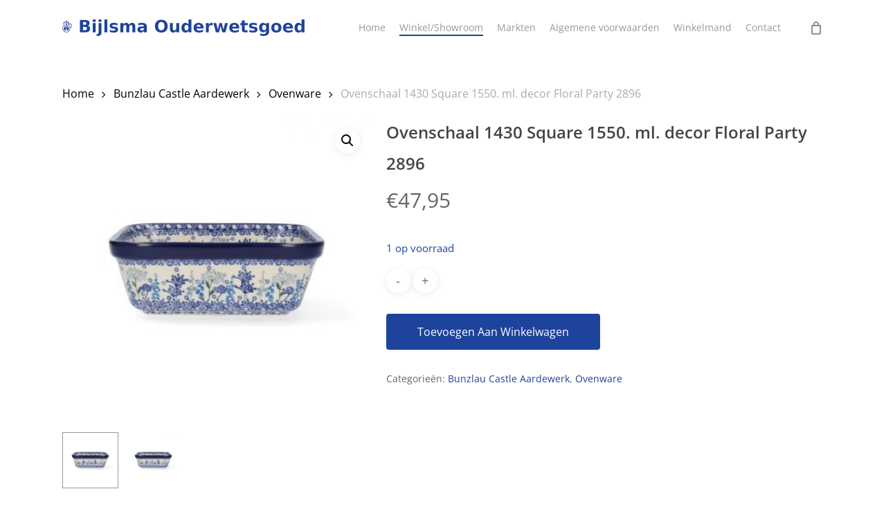

--- FILE ---
content_type: text/html; charset=UTF-8
request_url: https://www.bijlsma-ouderwetsgoed.nl/product/ovenschaal-1430-square-1550-ml-decor-floral-party-2896/
body_size: 7600
content:
<!doctype html><html lang="nl-NL" class="no-js"><head><meta charset="UTF-8"><meta name="viewport" content="width=device-width, initial-scale=1, maximum-scale=1, user-scalable=0" /><title>Ovenschaal 1430 Square 1550. ml. decor Floral Party  2896 &#8211; Bijlsma Ouderwetsgoed</title><meta name='robots' content='max-image-preview:large' /><link rel='dns-prefetch' href='//fonts.googleapis.com' /><link rel="alternate" type="application/rss+xml" title="Bijlsma Ouderwetsgoed &raquo; feed" href="https://www.bijlsma-ouderwetsgoed.nl/feed/" /><link rel="alternate" type="application/rss+xml" title="Bijlsma Ouderwetsgoed &raquo; reacties feed" href="https://www.bijlsma-ouderwetsgoed.nl/comments/feed/" /><link rel="alternate" title="oEmbed (JSON)" type="application/json+oembed" href="https://www.bijlsma-ouderwetsgoed.nl/wp-json/oembed/1.0/embed?url=https%3A%2F%2Fwww.bijlsma-ouderwetsgoed.nl%2Fproduct%2Fovenschaal-1430-square-1550-ml-decor-floral-party-2896%2F" /><link rel="alternate" title="oEmbed (XML)" type="text/xml+oembed" href="https://www.bijlsma-ouderwetsgoed.nl/wp-json/oembed/1.0/embed?url=https%3A%2F%2Fwww.bijlsma-ouderwetsgoed.nl%2Fproduct%2Fovenschaal-1430-square-1550-ml-decor-floral-party-2896%2F&#038;format=xml" /><link data-optimized="2" rel="stylesheet" href="https://www.bijlsma-ouderwetsgoed.nl/wp-content/litespeed/css/1/a24a91f926dc6bc3be992b12a91e3d5c.css?ver=25283" /><style id='dynamic-css-inline-css' type='text/css'>@media only screen and (min-width:1000px){body #ajax-content-wrap.no-scroll{min-height:calc(100vh - 80px);height:calc(100vh - 80px)!important;}}@media only screen and (min-width:1000px){#page-header-wrap.fullscreen-header,#page-header-wrap.fullscreen-header #page-header-bg,html:not(.nectar-box-roll-loaded) .nectar-box-roll > #page-header-bg.fullscreen-header,.nectar_fullscreen_zoom_recent_projects,#nectar_fullscreen_rows:not(.afterLoaded) > div{height:calc(100vh - 79px);}.wpb_row.vc_row-o-full-height.top-level,.wpb_row.vc_row-o-full-height.top-level > .col.span_12{min-height:calc(100vh - 79px);}html:not(.nectar-box-roll-loaded) .nectar-box-roll > #page-header-bg.fullscreen-header{top:80px;}.nectar-slider-wrap[data-fullscreen="true"]:not(.loaded),.nectar-slider-wrap[data-fullscreen="true"]:not(.loaded) .swiper-container{height:calc(100vh - 78px)!important;}.admin-bar .nectar-slider-wrap[data-fullscreen="true"]:not(.loaded),.admin-bar .nectar-slider-wrap[data-fullscreen="true"]:not(.loaded) .swiper-container{height:calc(100vh - 78px - 32px)!important;}}.admin-bar[class*="page-template-template-no-header"] .wpb_row.vc_row-o-full-height.top-level,.admin-bar[class*="page-template-template-no-header"] .wpb_row.vc_row-o-full-height.top-level > .col.span_12{min-height:calc(100vh - 32px);}body[class*="page-template-template-no-header"] .wpb_row.vc_row-o-full-height.top-level,body[class*="page-template-template-no-header"] .wpb_row.vc_row-o-full-height.top-level > .col.span_12{min-height:100vh;}@media only screen and (max-width:999px){.using-mobile-browser #nectar_fullscreen_rows:not(.afterLoaded):not([data-mobile-disable="on"]) > div{height:calc(100vh - 100px);}.using-mobile-browser .wpb_row.vc_row-o-full-height.top-level,.using-mobile-browser .wpb_row.vc_row-o-full-height.top-level > .col.span_12,[data-permanent-transparent="1"].using-mobile-browser .wpb_row.vc_row-o-full-height.top-level,[data-permanent-transparent="1"].using-mobile-browser .wpb_row.vc_row-o-full-height.top-level > .col.span_12{min-height:calc(100vh - 100px);}html:not(.nectar-box-roll-loaded) .nectar-box-roll > #page-header-bg.fullscreen-header,.nectar_fullscreen_zoom_recent_projects,.nectar-slider-wrap[data-fullscreen="true"]:not(.loaded),.nectar-slider-wrap[data-fullscreen="true"]:not(.loaded) .swiper-container,#nectar_fullscreen_rows:not(.afterLoaded):not([data-mobile-disable="on"]) > div{height:calc(100vh - 47px);}.wpb_row.vc_row-o-full-height.top-level,.wpb_row.vc_row-o-full-height.top-level > .col.span_12{min-height:calc(100vh - 47px);}body[data-transparent-header="false"] #ajax-content-wrap.no-scroll{min-height:calc(100vh - 47px);height:calc(100vh - 47px);}}.post-type-archive-product.woocommerce .container-wrap,.tax-product_cat.woocommerce .container-wrap{background-color:#f6f6f6;}.woocommerce.single-product #single-meta{position:relative!important;top:0!important;margin:0;left:8px;height:auto;}.woocommerce.single-product #single-meta:after{display:block;content:" ";clear:both;height:1px;}.woocommerce ul.products li.product.material,.woocommerce-page ul.products li.product.material{background-color:#ffffff;}.woocommerce ul.products li.product.minimal .product-wrap,.woocommerce ul.products li.product.minimal .background-color-expand,.woocommerce-page ul.products li.product.minimal .product-wrap,.woocommerce-page ul.products li.product.minimal .background-color-expand{background-color:#ffffff;}.screen-reader-text,.nectar-skip-to-content:not(:focus){border:0;clip:rect(1px,1px,1px,1px);clip-path:inset(50%);height:1px;margin:-1px;overflow:hidden;padding:0;position:absolute!important;width:1px;word-wrap:normal!important;}.row .col img:not([srcset]){width:auto;}.row .col img.img-with-animation.nectar-lazy:not([srcset]){width:100%;}
/*# sourceURL=dynamic-css-inline-css */</style> <script type="text/javascript" src="https://www.bijlsma-ouderwetsgoed.nl/wp-includes/js/jquery/jquery.min.js?ver=3.7.1" id="jquery-core-js"></script> <script></script><link rel="https://api.w.org/" href="https://www.bijlsma-ouderwetsgoed.nl/wp-json/" /><link rel="alternate" title="JSON" type="application/json" href="https://www.bijlsma-ouderwetsgoed.nl/wp-json/wp/v2/product/1519" /><link rel="EditURI" type="application/rsd+xml" title="RSD" href="https://www.bijlsma-ouderwetsgoed.nl/xmlrpc.php?rsd" /><meta name="generator" content="WordPress 6.9" /><meta name="generator" content="WooCommerce 10.4.3" /><link rel="canonical" href="https://www.bijlsma-ouderwetsgoed.nl/product/ovenschaal-1430-square-1550-ml-decor-floral-party-2896/" /><link rel='shortlink' href='https://www.bijlsma-ouderwetsgoed.nl/?p=1519' />
<noscript><style>.woocommerce-product-gallery{ opacity: 1 !important; }</style></noscript><meta name="generator" content="Powered by WPBakery Page Builder - drag and drop page builder for WordPress."/><link rel="icon" href="https://www.bijlsma-ouderwetsgoed.nl/wp-content/uploads/2020/05/cropped-bijlsma-ouderwetsgoed-favicon-32x32.png" sizes="32x32" /><link rel="icon" href="https://www.bijlsma-ouderwetsgoed.nl/wp-content/uploads/2020/05/cropped-bijlsma-ouderwetsgoed-favicon-192x192.png" sizes="192x192" /><link rel="apple-touch-icon" href="https://www.bijlsma-ouderwetsgoed.nl/wp-content/uploads/2020/05/cropped-bijlsma-ouderwetsgoed-favicon-180x180.png" /><meta name="msapplication-TileImage" content="https://www.bijlsma-ouderwetsgoed.nl/wp-content/uploads/2020/05/cropped-bijlsma-ouderwetsgoed-favicon-270x270.png" />
<noscript><style>.wpb_animate_when_almost_visible { opacity: 1; }</style></noscript></head><body class="wp-singular product-template-default single single-product postid-1519 wp-theme-salient wp-child-theme-bijlsma-bunzlau-castle-elias-ddddd theme-salient woocommerce woocommerce-page woocommerce-no-js material wpb-js-composer js-comp-ver-7.8.1 vc_responsive" data-footer-reveal="false" data-footer-reveal-shadow="none" data-header-format="default" data-body-border="off" data-boxed-style="" data-header-breakpoint="1000" data-dropdown-style="minimal" data-cae="easeOutCubic" data-cad="750" data-megamenu-width="contained" data-aie="none" data-ls="fancybox" data-apte="standard" data-hhun="0" data-fancy-form-rcs="default" data-form-style="default" data-form-submit="regular" data-is="minimal" data-button-style="slightly_rounded_shadow" data-user-account-button="false" data-flex-cols="true" data-col-gap="default" data-header-inherit-rc="false" data-header-search="false" data-animated-anchors="true" data-ajax-transitions="false" data-full-width-header="false" data-slide-out-widget-area="true" data-slide-out-widget-area-style="slide-out-from-right" data-user-set-ocm="off" data-loading-animation="none" data-bg-header="false" data-responsive="1" data-ext-responsive="true" data-ext-padding="90" data-header-resize="1" data-header-color="light" data-transparent-header="false" data-cart="true" data-remove-m-parallax="" data-remove-m-video-bgs="" data-m-animate="0" data-force-header-trans-color="light" data-smooth-scrolling="0" data-permanent-transparent="false" >
<a href="#ajax-content-wrap" class="nectar-skip-to-content">Skip to main content</a><div class="ocm-effect-wrap"><div class="ocm-effect-wrap-inner"><div id="header-space"  data-header-mobile-fixed='1'></div><div id="header-outer" data-has-menu="true" data-has-buttons="yes" data-header-button_style="default" data-using-pr-menu="false" data-mobile-fixed="1" data-ptnm="false" data-lhe="animated_underline" data-user-set-bg="#ffffff" data-format="default" data-permanent-transparent="false" data-megamenu-rt="0" data-remove-fixed="0" data-header-resize="1" data-cart="true" data-transparency-option="0" data-box-shadow="large" data-shrink-num="6" data-using-secondary="0" data-using-logo="1" data-logo-height="24" data-m-logo-height="24" data-padding="28" data-full-width="false" data-condense="false" ><div id="search-outer" class="nectar"><div id="search"><div class="container"><div id="search-box"><div class="inner-wrap"><div class="col span_12"><form role="search" action="https://www.bijlsma-ouderwetsgoed.nl/" method="GET">
<input type="text" name="s"  value="" aria-label="Search" placeholder="Search" />
<span>Hit enter to search or ESC to close</span></form></div></div></div><div id="close"><a href="#"><span class="screen-reader-text">Close Search</span>
<span class="close-wrap"> <span class="close-line close-line1"></span> <span class="close-line close-line2"></span> </span>				 </a></div></div></div></div><header id="top"><div class="container"><div class="row"><div class="col span_3">
<a id="logo" href="https://www.bijlsma-ouderwetsgoed.nl" data-supplied-ml-starting-dark="false" data-supplied-ml-starting="false" data-supplied-ml="false" >
<img class="stnd skip-lazy default-logo dark-version" width="350" height="24" alt="Bijlsma Ouderwetsgoed" src="https://www.bijlsma-ouderwetsgoed.nl/wp-content/uploads/2020/05/bijlsma-ouderwetsgoed-logo.png" srcset="https://www.bijlsma-ouderwetsgoed.nl/wp-content/uploads/2020/05/bijlsma-ouderwetsgoed-logo.png 1x, https://www.bijlsma-ouderwetsgoed.nl/wp-content/uploads/2020/05/bijlsma-ouderwetsgoed-logo-retina.png 2x" />				</a></div><div class="col span_9 col_last"><div class="nectar-mobile-only mobile-header"><div class="inner"></div></div>
<a id="mobile-cart-link" aria-label="Cart" data-cart-style="dropdown" href="https://www.bijlsma-ouderwetsgoed.nl/winkelmand/"><i class="icon-salient-cart"></i><div class="cart-wrap"><span>0 </span></div></a><div class="slide-out-widget-area-toggle mobile-icon slide-out-from-right" data-custom-color="false" data-icon-animation="simple-transform"><div> <a href="#slide-out-widget-area" role="button" aria-label="Navigation Menu" aria-expanded="false" class="closed">
<span class="screen-reader-text">Menu</span><span aria-hidden="true"> <i class="lines-button x2"> <i class="lines"></i> </i> </span>						</a></div></div><nav aria-label="Main Menu"><ul class="sf-menu"><li id="menu-item-13" class="menu-item menu-item-type-post_type menu-item-object-page menu-item-home nectar-regular-menu-item menu-item-13"><a href="https://www.bijlsma-ouderwetsgoed.nl/"><span class="menu-title-text">Home</span></a></li><li id="menu-item-12" class="menu-item menu-item-type-post_type menu-item-object-page menu-item-has-children current_page_parent nectar-regular-menu-item menu-item-12"><a href="https://www.bijlsma-ouderwetsgoed.nl/winkel/" aria-haspopup="true" aria-expanded="false"><span class="menu-title-text">Winkel/Showroom</span></a><ul class="sub-menu"><li id="menu-item-1636" class="menu-item menu-item-type-post_type menu-item-object-page current_page_parent nectar-regular-menu-item menu-item-1636"><a href="https://www.bijlsma-ouderwetsgoed.nl/winkel/"><span class="menu-title-text">Winkel/Showroom</span></a></li><li id="menu-item-1643" class="menu-item menu-item-type-post_type menu-item-object-page nectar-regular-menu-item menu-item-1643"><a href="https://www.bijlsma-ouderwetsgoed.nl/winkelmand/"><span class="menu-title-text">Winkelmand</span></a></li><li id="menu-item-9" class="menu-item menu-item-type-post_type menu-item-object-page nectar-regular-menu-item menu-item-9"><a href="https://www.bijlsma-ouderwetsgoed.nl/mijn-account/"><span class="menu-title-text">Mijn account</span></a></li><li id="menu-item-10" class="menu-item menu-item-type-post_type menu-item-object-page nectar-regular-menu-item menu-item-10"><a href="https://www.bijlsma-ouderwetsgoed.nl/afrekenen/"><span class="menu-title-text">Afrekenen</span></a></li></ul></li><li id="menu-item-4742" class="menu-item menu-item-type-post_type menu-item-object-page nectar-regular-menu-item menu-item-4742"><a href="https://www.bijlsma-ouderwetsgoed.nl/markten/"><span class="menu-title-text">Markten</span></a></li><li id="menu-item-1635" class="menu-item menu-item-type-post_type menu-item-object-page nectar-regular-menu-item menu-item-1635"><a href="https://www.bijlsma-ouderwetsgoed.nl/voorwaarden-bijlsma-ouderwetsgoed/"><span class="menu-title-text">Algemene voorwaarden</span></a></li><li id="menu-item-11" class="menu-item menu-item-type-post_type menu-item-object-page nectar-regular-menu-item menu-item-11"><a href="https://www.bijlsma-ouderwetsgoed.nl/winkelmand/"><span class="menu-title-text">Winkelmand</span></a></li><li id="menu-item-325" class="menu-item menu-item-type-post_type menu-item-object-page nectar-regular-menu-item menu-item-325"><a href="https://www.bijlsma-ouderwetsgoed.nl/contact/"><span class="menu-title-text">Contact</span></a></li></ul><ul class="buttons sf-menu" data-user-set-ocm="off"><li class="nectar-woo-cart"><div class="cart-outer" data-user-set-ocm="off" data-cart-style="dropdown"><div class="cart-menu-wrap"><div class="cart-menu">
<a class="cart-contents" href="https://www.bijlsma-ouderwetsgoed.nl/winkelmand/"><div class="cart-icon-wrap"><i class="icon-salient-cart" aria-hidden="true"></i><div class="cart-wrap"><span>0 </span></div></div></a></div></div><div class="cart-notification">
<span class="item-name"></span> was successfully added to your cart.</div><div class="widget woocommerce widget_shopping_cart"><div class="widget_shopping_cart_content"></div></div></div></li></ul></nav></div></div></div></header></div><div id="ajax-content-wrap"><div class="container-wrap" data-midnight="dark"><div class="container main-content"><div class="row"><nav class="woocommerce-breadcrumb" itemprop="breadcrumb"><span><a href="https://www.bijlsma-ouderwetsgoed.nl">Home</a></span> <i class="fa fa-angle-right"></i> <span><a href="https://www.bijlsma-ouderwetsgoed.nl/product-categorie/bunzlau-aardewerk/">Bunzlau Castle Aardewerk</a></span> <i class="fa fa-angle-right"></i> <span><a href="https://www.bijlsma-ouderwetsgoed.nl/product-categorie/bunzlau-aardewerk/ovenschalen/">Ovenware</a></span> <i class="fa fa-angle-right"></i> <span>Ovenschaal 1430 Square 1550. ml. decor Floral Party  2896</span></nav><div class="woocommerce-notices-wrapper"></div><div itemscope data-project-style="classic" data-sold-individually="false" data-gallery-variant="default" data-n-lazy="off" data-hide-product-sku="false" data-gallery-style="ios_slider" data-tab-pos="fullwidth" id="product-1519" class="product type-product post-1519 status-publish first instock product_cat-bunzlau-aardewerk product_cat-ovenschalen has-post-thumbnail taxable shipping-taxable purchasable product-type-simple"><div class="nectar-prod-wrap"><div class='span_5 col single-product-main-image'><div class="woocommerce-product-gallery woocommerce-product-gallery--with-images images" data-has-gallery-imgs="true"><div class="flickity product-slider"><div class="slider generate-markup"><div class="slide"><div data-thumb="https://www.bijlsma-ouderwetsgoed.nl/wp-content/uploads/2020/05/1430_2896_1_466d-1-140x140.jpg" class="woocommerce-product-gallery__image easyzoom">
<a href="https://www.bijlsma-ouderwetsgoed.nl/wp-content/uploads/2020/05/1430_2896_1_466d-1.jpg" class="no-ajaxy"><img width="360" height="360" src="https://www.bijlsma-ouderwetsgoed.nl/wp-content/uploads/2020/05/1430_2896_1_466d-1.jpg" class="attachment-shop_single size-shop_single wp-post-image" alt="" title="1430_2896_1_466d" data-caption="" data-src="https://www.bijlsma-ouderwetsgoed.nl/wp-content/uploads/2020/05/1430_2896_1_466d-1.jpg" data-large_image="https://www.bijlsma-ouderwetsgoed.nl/wp-content/uploads/2020/05/1430_2896_1_466d-1.jpg" data-large_image_width="360" data-large_image_height="360" decoding="async" fetchpriority="high" srcset="https://www.bijlsma-ouderwetsgoed.nl/wp-content/uploads/2020/05/1430_2896_1_466d-1.jpg 360w, https://www.bijlsma-ouderwetsgoed.nl/wp-content/uploads/2020/05/1430_2896_1_466d-1-300x300.jpg 300w, https://www.bijlsma-ouderwetsgoed.nl/wp-content/uploads/2020/05/1430_2896_1_466d-1-150x150.jpg 150w, https://www.bijlsma-ouderwetsgoed.nl/wp-content/uploads/2020/05/1430_2896_1_466d-1-140x140.jpg 140w, https://www.bijlsma-ouderwetsgoed.nl/wp-content/uploads/2020/05/1430_2896_1_466d-1-100x100.jpg 100w, https://www.bijlsma-ouderwetsgoed.nl/wp-content/uploads/2020/05/1430_2896_1_466d-1-350x350.jpg 350w" sizes="(max-width: 360px) 100vw, 360px" /></a></div></div><div class="slide"><div class="woocommerce-product-gallery__image easyzoom" data-thumb="https://www.bijlsma-ouderwetsgoed.nl/wp-content/uploads/2020/05/1430_2896_1_466d-1-140x140.jpg"><a href="https://www.bijlsma-ouderwetsgoed.nl/wp-content/uploads/2020/05/1430_2896_1_466d-1.jpg" class="no-ajaxy"><img width="360" height="360" src="https://www.bijlsma-ouderwetsgoed.nl/wp-content/uploads/2020/05/1430_2896_1_466d-1.jpg" class="attachment-shop_single size-shop_single" alt="" data-caption="" data-src="https://www.bijlsma-ouderwetsgoed.nl/wp-content/uploads/2020/05/1430_2896_1_466d-1.jpg" data-large_image="https://www.bijlsma-ouderwetsgoed.nl/wp-content/uploads/2020/05/1430_2896_1_466d-1.jpg" data-large_image_width="360" data-large_image_height="360" decoding="async" srcset="https://www.bijlsma-ouderwetsgoed.nl/wp-content/uploads/2020/05/1430_2896_1_466d-1.jpg 360w, https://www.bijlsma-ouderwetsgoed.nl/wp-content/uploads/2020/05/1430_2896_1_466d-1-300x300.jpg 300w, https://www.bijlsma-ouderwetsgoed.nl/wp-content/uploads/2020/05/1430_2896_1_466d-1-150x150.jpg 150w, https://www.bijlsma-ouderwetsgoed.nl/wp-content/uploads/2020/05/1430_2896_1_466d-1-140x140.jpg 140w, https://www.bijlsma-ouderwetsgoed.nl/wp-content/uploads/2020/05/1430_2896_1_466d-1-100x100.jpg 100w, https://www.bijlsma-ouderwetsgoed.nl/wp-content/uploads/2020/05/1430_2896_1_466d-1-350x350.jpg 350w" sizes="(max-width: 360px) 100vw, 360px" /></a></div></div></div></div><div class="flickity product-thumbs"><div class="slider generate-markup"><div class="slide thumb active"><div class="thumb-inner"><img width="140" height="140" src="https://www.bijlsma-ouderwetsgoed.nl/wp-content/uploads/2020/05/1430_2896_1_466d-1-140x140.jpg" class="attachment-nectar_small_square size-nectar_small_square wp-post-image" alt="" decoding="async" srcset="https://www.bijlsma-ouderwetsgoed.nl/wp-content/uploads/2020/05/1430_2896_1_466d-1-140x140.jpg 140w, https://www.bijlsma-ouderwetsgoed.nl/wp-content/uploads/2020/05/1430_2896_1_466d-1-300x300.jpg 300w, https://www.bijlsma-ouderwetsgoed.nl/wp-content/uploads/2020/05/1430_2896_1_466d-1-150x150.jpg 150w, https://www.bijlsma-ouderwetsgoed.nl/wp-content/uploads/2020/05/1430_2896_1_466d-1-100x100.jpg 100w, https://www.bijlsma-ouderwetsgoed.nl/wp-content/uploads/2020/05/1430_2896_1_466d-1-350x350.jpg 350w, https://www.bijlsma-ouderwetsgoed.nl/wp-content/uploads/2020/05/1430_2896_1_466d-1.jpg 360w" sizes="(max-width: 140px) 100vw, 140px" /></div></div><div class="thumb slide"><div class="thumb-inner"><img width="140" height="140" src="https://www.bijlsma-ouderwetsgoed.nl/wp-content/uploads/2020/05/1430_2896_1_466d-1-140x140.jpg" class="attachment-nectar_small_square size-nectar_small_square" alt="" decoding="async" srcset="https://www.bijlsma-ouderwetsgoed.nl/wp-content/uploads/2020/05/1430_2896_1_466d-1-140x140.jpg 140w, https://www.bijlsma-ouderwetsgoed.nl/wp-content/uploads/2020/05/1430_2896_1_466d-1-300x300.jpg 300w, https://www.bijlsma-ouderwetsgoed.nl/wp-content/uploads/2020/05/1430_2896_1_466d-1-150x150.jpg 150w, https://www.bijlsma-ouderwetsgoed.nl/wp-content/uploads/2020/05/1430_2896_1_466d-1-100x100.jpg 100w, https://www.bijlsma-ouderwetsgoed.nl/wp-content/uploads/2020/05/1430_2896_1_466d-1-350x350.jpg 350w, https://www.bijlsma-ouderwetsgoed.nl/wp-content/uploads/2020/05/1430_2896_1_466d-1.jpg 360w" sizes="(max-width: 140px) 100vw, 140px" /></div></div></div></div></div></div><div class="summary entry-summary force-contained-rows"><h1 class="product_title entry-title nectar-inherit-default">Ovenschaal 1430 Square 1550. ml. decor Floral Party  2896</h1><p class="price nectar-inherit-default"><span class="woocommerce-Price-amount amount"><bdi><span class="woocommerce-Price-currencySymbol">&euro;</span>47,95</bdi></span></p><p class="stock in-stock">1 op voorraad</p><form class="cart" action="https://www.bijlsma-ouderwetsgoed.nl/product/ovenschaal-1430-square-1550-ml-decor-floral-party-2896/" method="post" enctype='multipart/form-data'><div class="quantity">
<input type="button" value="-" class="minus" />	<label class="screen-reader-text" for="quantity_69673e36d151b">Ovenschaal 1430 Square 1550. ml. decor Floral Party  2896 aantal</label>
<input
type="hidden"
id="quantity_69673e36d151b"
class="input-text qty text"
name="quantity"
value="1"
aria-label="Productaantal"
min="1"
max="1"
step="1"
placeholder=""
inputmode="numeric"
autocomplete="off"
/>
<input type="button" value="+" class="plus" /></div><button type="submit" name="add-to-cart" value="1519" class="single_add_to_cart_button button alt">Toevoegen aan winkelwagen</button></form><div class="product_meta">
<span class="posted_in">Categorieën: <a href="https://www.bijlsma-ouderwetsgoed.nl/product-categorie/bunzlau-aardewerk/" rel="tag">Bunzlau Castle Aardewerk</a>, <a href="https://www.bijlsma-ouderwetsgoed.nl/product-categorie/bunzlau-aardewerk/ovenschalen/" rel="tag">Ovenware</a></span></div></div></div><div class="after-product-summary-clear"></div><div class="woocommerce-tabs wc-tabs-wrapper full-width-tabs" data-tab-style="fullwidth"><div class="full-width-content" data-tab-style="fullwidth"><div class="tab-container container"><ul class="tabs wc-tabs" role="tablist"><li class="description_tab" id="tab-title-description" role="tab" aria-controls="tab-description">
<a href="#tab-description">
Beschrijving					</a></li></ul></div></div><div class="woocommerce-Tabs-panel woocommerce-Tabs-panel--description panel entry-content wc-tab" id="tab-description" role="tabpanel" aria-labelledby="tab-title-description"><h2 class="hidden-tab-heading">Beschrijving</h2><p>Ovenschaal square 1430    1550.ml.  WxHxD  19 x 8 x 19 cm.</p><p>Decor  Floral Party  2896</p></div></div><div class="clear"></div><section class="related products"><h2>Gerelateerde producten</h2><ul class="products columns-4" data-n-lazy="off" data-rm-m-hover="off" data-n-desktop-columns="3" data-n-desktop-small-columns="3" data-n-tablet-columns="default" data-n-phone-columns="default" data-product-style="classic"><li class="classic product type-product post-423 status-publish first instock product_cat-mug-milk-230-ml product_cat-bunzlau-aardewerk product_cat-mokken has-post-thumbnail taxable shipping-taxable purchasable product-type-simple" ><div class="product-wrap">
<a href="https://www.bijlsma-ouderwetsgoed.nl/product/mug-milk-230-ml-1071-decor-daydream-2524/" aria-label="Mug milk  230 ml. 1071 Decor Daydream  2524"><img width="300" height="300" src="https://www.bijlsma-ouderwetsgoed.nl/wp-content/uploads/2020/02/1071_2524_1_8994-300x300.jpg" class="attachment-woocommerce_thumbnail size-woocommerce_thumbnail" alt="Mug milk  230 ml. 1071 Decor Daydream  2524" decoding="async" srcset="https://www.bijlsma-ouderwetsgoed.nl/wp-content/uploads/2020/02/1071_2524_1_8994-300x300.jpg 300w, https://www.bijlsma-ouderwetsgoed.nl/wp-content/uploads/2020/02/1071_2524_1_8994-150x150.jpg 150w, https://www.bijlsma-ouderwetsgoed.nl/wp-content/uploads/2020/02/1071_2524_1_8994-140x140.jpg 140w, https://www.bijlsma-ouderwetsgoed.nl/wp-content/uploads/2020/02/1071_2524_1_8994-100x100.jpg 100w, https://www.bijlsma-ouderwetsgoed.nl/wp-content/uploads/2020/02/1071_2524_1_8994-350x350.jpg 350w, https://www.bijlsma-ouderwetsgoed.nl/wp-content/uploads/2020/02/1071_2524_1_8994.jpg 360w" sizes="(max-width: 300px) 100vw, 300px" /></a><div class="product-add-to-cart" data-nectar-quickview="false"><a href="/product/ovenschaal-1430-square-1550-ml-decor-floral-party-2896/?add-to-cart=423" aria-describedby="woocommerce_loop_add_to_cart_link_describedby_423" data-quantity="1" class="button product_type_simple add_to_cart_button ajax_add_to_cart" data-product_id="423" data-product_sku="" aria-label="Toevoegen aan winkelwagen: &ldquo;Mug milk  230 ml. 1071 Decor Daydream  2524&ldquo;" rel="nofollow" data-success_message="&ldquo;Mug milk  230 ml. 1071 Decor Daydream  2524&rdquo; is toegevoegd aan je winkelwagen" role="button">Toevoegen aan winkelwagen</a>	<span id="woocommerce_loop_add_to_cart_link_describedby_423" class="screen-reader-text">
</span></div></div><h2 class="woocommerce-loop-product__title">Mug milk  230 ml. 1071 Decor Daydream  2524</h2>
<span class="price"><span class="woocommerce-Price-amount amount"><bdi><span class="woocommerce-Price-currencySymbol">&euro;</span>18,95</bdi></span></span></li><li class="classic product type-product post-380 status-publish outofstock product_cat-bunzlau-aardewerk product_cat-farmer-mug-300-ml product_cat-mokken has-post-thumbnail taxable shipping-taxable purchasable product-type-simple" ><div class="product-wrap">
<a href="https://www.bijlsma-ouderwetsgoed.nl/product/mug-farmer-300-ml-1070-decor-nautiqe/" aria-label="Mug Farmer 300 ml. 1070. Decor  Nautiqe 2185"><img width="247" height="247" src="https://www.bijlsma-ouderwetsgoed.nl/wp-content/uploads/2020/01/1070-2185_2-247x247-1.jpg" class="attachment-woocommerce_thumbnail size-woocommerce_thumbnail" alt="Mug Farmer 300 ml. 1070. Decor  Nautiqe 2185" decoding="async" srcset="https://www.bijlsma-ouderwetsgoed.nl/wp-content/uploads/2020/01/1070-2185_2-247x247-1.jpg 247w, https://www.bijlsma-ouderwetsgoed.nl/wp-content/uploads/2020/01/1070-2185_2-247x247-1-150x150.jpg 150w" sizes="(max-width: 247px) 100vw, 247px" /></a><div class="product-add-to-cart" data-nectar-quickview="false"><a href="https://www.bijlsma-ouderwetsgoed.nl/product/mug-farmer-300-ml-1070-decor-nautiqe/" aria-describedby="woocommerce_loop_add_to_cart_link_describedby_380" data-quantity="1" class="button product_type_simple" data-product_id="380" data-product_sku="" aria-label="Lees meer over &ldquo;Mug Farmer 300 ml. 1070. Decor  Nautiqe 2185&rdquo;" rel="nofollow" data-success_message="">Lees verder</a>	<span id="woocommerce_loop_add_to_cart_link_describedby_380" class="screen-reader-text">
</span></div></div><h2 class="woocommerce-loop-product__title">Mug Farmer 300 ml. 1070. Decor  Nautiqe 2185</h2>
<span class="price"><span class="woocommerce-Price-amount amount"><bdi><span class="woocommerce-Price-currencySymbol">&euro;</span>24,95</bdi></span></span></li><li class="classic product type-product post-404 status-publish outofstock product_cat-bunzlau-aardewerk product_cat-mokken product_cat-mug-tulip-1824-340-ml has-post-thumbnail taxable shipping-taxable purchasable product-type-simple" ><div class="product-wrap">
<a href="https://www.bijlsma-ouderwetsgoed.nl/product/mug-tulip-340-ml-1824-decor-crazy-dots-1813-kopie-kopie/" aria-label="Mug Tulip 340 ml.  1824  Decor Autum Breeze 2094"><img width="300" height="300" src="https://www.bijlsma-ouderwetsgoed.nl/wp-content/uploads/2020/02/1824-2094-300x300.jpg" class="attachment-woocommerce_thumbnail size-woocommerce_thumbnail" alt="Mug Tulip 340 ml.  1824  Decor Autum Breeze 2094" decoding="async" srcset="https://www.bijlsma-ouderwetsgoed.nl/wp-content/uploads/2020/02/1824-2094-300x300.jpg 300w, https://www.bijlsma-ouderwetsgoed.nl/wp-content/uploads/2020/02/1824-2094-150x150.jpg 150w, https://www.bijlsma-ouderwetsgoed.nl/wp-content/uploads/2020/02/1824-2094-100x100.jpg 100w, https://www.bijlsma-ouderwetsgoed.nl/wp-content/uploads/2020/02/1824-2094-140x140.jpg 140w, https://www.bijlsma-ouderwetsgoed.nl/wp-content/uploads/2020/02/1824-2094-500x500.jpg 500w, https://www.bijlsma-ouderwetsgoed.nl/wp-content/uploads/2020/02/1824-2094-350x350.jpg 350w, https://www.bijlsma-ouderwetsgoed.nl/wp-content/uploads/2020/02/1824-2094.jpg 512w" sizes="(max-width: 300px) 100vw, 300px" /></a><div class="product-add-to-cart" data-nectar-quickview="false"><a href="https://www.bijlsma-ouderwetsgoed.nl/product/mug-tulip-340-ml-1824-decor-crazy-dots-1813-kopie-kopie/" aria-describedby="woocommerce_loop_add_to_cart_link_describedby_404" data-quantity="1" class="button product_type_simple" data-product_id="404" data-product_sku="" aria-label="Lees meer over &ldquo;Mug Tulip 340 ml.  1824  Decor Autum Breeze 2094&rdquo;" rel="nofollow" data-success_message="">Lees verder</a>	<span id="woocommerce_loop_add_to_cart_link_describedby_404" class="screen-reader-text">
</span></div></div><h2 class="woocommerce-loop-product__title">Mug Tulip 340 ml.  1824  Decor Autum Breeze 2094</h2>
<span class="price"><span class="woocommerce-Price-amount amount"><bdi><span class="woocommerce-Price-currencySymbol">&euro;</span>26,95</bdi></span></span></li><li class="classic product type-product post-372 status-publish last outofstock product_cat-bunzlau-aardewerk product_cat-farmer-mug-300-ml product_cat-mokken has-post-thumbnail taxable shipping-taxable purchasable product-type-simple" ><div class="product-wrap">
<a href="https://www.bijlsma-ouderwetsgoed.nl/product/mug-farmer-370-ml-1070-decor-daydream-2524/" aria-label="Mug Farmer 370 ml. 1070. Decor Daydream 2524"><img width="300" height="300" src="https://www.bijlsma-ouderwetsgoed.nl/wp-content/uploads/2020/01/IMG_7445-300x300.jpg" class="attachment-woocommerce_thumbnail size-woocommerce_thumbnail" alt="Mug Farmer 370 ml. 1070. Decor Daydream 2524" decoding="async" srcset="https://www.bijlsma-ouderwetsgoed.nl/wp-content/uploads/2020/01/IMG_7445-300x300.jpg 300w, https://www.bijlsma-ouderwetsgoed.nl/wp-content/uploads/2020/01/IMG_7445-150x150.jpg 150w, https://www.bijlsma-ouderwetsgoed.nl/wp-content/uploads/2020/01/IMG_7445-100x100.jpg 100w, https://www.bijlsma-ouderwetsgoed.nl/wp-content/uploads/2020/01/IMG_7445-140x140.jpg 140w, https://www.bijlsma-ouderwetsgoed.nl/wp-content/uploads/2020/01/IMG_7445-350x350.jpg 350w" sizes="(max-width: 300px) 100vw, 300px" /></a><div class="product-add-to-cart" data-nectar-quickview="false"><a href="https://www.bijlsma-ouderwetsgoed.nl/product/mug-farmer-370-ml-1070-decor-daydream-2524/" aria-describedby="woocommerce_loop_add_to_cart_link_describedby_372" data-quantity="1" class="button product_type_simple" data-product_id="372" data-product_sku="" aria-label="Lees meer over &ldquo;Mug Farmer 370 ml. 1070. Decor Daydream 2524&rdquo;" rel="nofollow" data-success_message="">Lees verder</a>	<span id="woocommerce_loop_add_to_cart_link_describedby_372" class="screen-reader-text">
</span></div></div><h2 class="woocommerce-loop-product__title">Mug Farmer 370 ml. 1070. Decor Daydream 2524</h2>
<span class="price"><span class="woocommerce-Price-amount amount"><bdi><span class="woocommerce-Price-currencySymbol">&euro;</span>24,95</bdi></span></span></li></ul></section></div></div></div></div><div id="footer-outer" data-midnight="light" data-cols="1" data-custom-color="true" data-disable-copyright="false" data-matching-section-color="true" data-copyright-line="false" data-using-bg-img="false" data-bg-img-overlay="0.8" data-full-width="false" data-using-widget-area="true" data-link-hover="default"><div id="footer-widgets" data-has-widgets="false" data-cols="1"><div class="container"><div class="row"><div class="col span_12"><div class="widget"></div></div></div></div></div><div class="row" id="copyright" data-layout="default"><div class="container"><div class="col span_7 col_last"><ul class="social"><li><a target="_blank" rel="noopener" href="https://www.facebook.com/Handelsonderneming-DT-Bijlsma-521401734633044/"><span class="screen-reader-text">facebook</span><i class="fa fa-facebook" aria-hidden="true"></i></a></li></ul></div><div class="col span_5"><div class="widget"></div><p>&copy; 2026 Bijlsma Ouderwetsgoed.</p></div></div></div></div><div id="slide-out-widget-area-bg" class="slide-out-from-right dark"></div><div id="slide-out-widget-area" class="slide-out-from-right" data-dropdown-func="separate-dropdown-parent-link" data-back-txt="Back"><div class="inner-wrap"><div class="inner" data-prepend-menu-mobile="false"><a class="slide_out_area_close" href="#"><span class="screen-reader-text">Close Menu</span>
<span class="close-wrap"> <span class="close-line close-line1"></span> <span class="close-line close-line2"></span> </span>				</a><div class="off-canvas-menu-container mobile-only" role="navigation"><ul class="menu"><li class="menu-item menu-item-type-post_type menu-item-object-page menu-item-home menu-item-13"><a href="https://www.bijlsma-ouderwetsgoed.nl/">Home</a></li><li class="menu-item menu-item-type-post_type menu-item-object-page menu-item-has-children current_page_parent menu-item-12"><a href="https://www.bijlsma-ouderwetsgoed.nl/winkel/" aria-haspopup="true" aria-expanded="false">Winkel/Showroom</a><ul class="sub-menu"><li class="menu-item menu-item-type-post_type menu-item-object-page current_page_parent menu-item-1636"><a href="https://www.bijlsma-ouderwetsgoed.nl/winkel/">Winkel/Showroom</a></li><li class="menu-item menu-item-type-post_type menu-item-object-page menu-item-1643"><a href="https://www.bijlsma-ouderwetsgoed.nl/winkelmand/">Winkelmand</a></li><li class="menu-item menu-item-type-post_type menu-item-object-page menu-item-9"><a href="https://www.bijlsma-ouderwetsgoed.nl/mijn-account/">Mijn account</a></li><li class="menu-item menu-item-type-post_type menu-item-object-page menu-item-10"><a href="https://www.bijlsma-ouderwetsgoed.nl/afrekenen/">Afrekenen</a></li></ul></li><li class="menu-item menu-item-type-post_type menu-item-object-page menu-item-4742"><a href="https://www.bijlsma-ouderwetsgoed.nl/markten/">Markten</a></li><li class="menu-item menu-item-type-post_type menu-item-object-page menu-item-1635"><a href="https://www.bijlsma-ouderwetsgoed.nl/voorwaarden-bijlsma-ouderwetsgoed/">Algemene voorwaarden</a></li><li class="menu-item menu-item-type-post_type menu-item-object-page menu-item-11"><a href="https://www.bijlsma-ouderwetsgoed.nl/winkelmand/">Winkelmand</a></li><li class="menu-item menu-item-type-post_type menu-item-object-page menu-item-325"><a href="https://www.bijlsma-ouderwetsgoed.nl/contact/">Contact</a></li></ul><ul class="menu secondary-header-items"></ul></div></div><div class="bottom-meta-wrap"></div></div></div></div><a id="to-top" aria-label="Back to top" href="#" class="mobile-disabled"><i role="presentation" class="fa fa-angle-up"></i></a></div></div><script type="speculationrules">{"prefetch":[{"source":"document","where":{"and":[{"href_matches":"/*"},{"not":{"href_matches":["/wp-*.php","/wp-admin/*","/wp-content/uploads/*","/wp-content/*","/wp-content/plugins/*","/wp-content/themes/bijlsma-bunzlau-castle-elias-ddddd/*","/wp-content/themes/salient/*","/*\\?(.+)"]}},{"not":{"selector_matches":"a[rel~=\"nofollow\"]"}},{"not":{"selector_matches":".no-prefetch, .no-prefetch a"}}]},"eagerness":"conservative"}]}</script> <script type="application/ld+json">{"@context":"https://schema.org/","@graph":[{"@context":"https://schema.org/","@type":"BreadcrumbList","itemListElement":[{"@type":"ListItem","position":1,"item":{"name":"Home","@id":"https://www.bijlsma-ouderwetsgoed.nl"}},{"@type":"ListItem","position":2,"item":{"name":"Bunzlau Castle Aardewerk","@id":"https://www.bijlsma-ouderwetsgoed.nl/product-categorie/bunzlau-aardewerk/"}},{"@type":"ListItem","position":3,"item":{"name":"Ovenware","@id":"https://www.bijlsma-ouderwetsgoed.nl/product-categorie/bunzlau-aardewerk/ovenschalen/"}},{"@type":"ListItem","position":4,"item":{"name":"Ovenschaal 1430 Square 1550. ml. decor Floral Party  2896","@id":"https://www.bijlsma-ouderwetsgoed.nl/product/ovenschaal-1430-square-1550-ml-decor-floral-party-2896/"}}]},{"@context":"https://schema.org/","@type":"Product","@id":"https://www.bijlsma-ouderwetsgoed.nl/product/ovenschaal-1430-square-1550-ml-decor-floral-party-2896/#product","name":"Ovenschaal 1430 Square 1550. ml. decor Floral Party  2896","url":"https://www.bijlsma-ouderwetsgoed.nl/product/ovenschaal-1430-square-1550-ml-decor-floral-party-2896/","description":"Ovenschaal square 1430\u00a0\u00a0\u00a0 1550.ml.\u00a0 WxHxD\u00a0 19 x 8 x 19 cm.\r\n\r\nDecor\u00a0 Floral Party\u00a0 2896","image":"https://www.bijlsma-ouderwetsgoed.nl/wp-content/uploads/2020/05/1430_2896_1_466d-1.jpg","sku":1519,"offers":[{"@type":"Offer","priceSpecification":[{"@type":"UnitPriceSpecification","price":"47.95","priceCurrency":"EUR","valueAddedTaxIncluded":true,"validThrough":"2027-12-31"}],"priceValidUntil":"2027-12-31","availability":"https://schema.org/InStock","url":"https://www.bijlsma-ouderwetsgoed.nl/product/ovenschaal-1430-square-1550-ml-decor-floral-party-2896/","seller":{"@type":"Organization","name":"Bijlsma Ouderwetsgoed","url":"https://www.bijlsma-ouderwetsgoed.nl"}}]}]}</script> <div id="photoswipe-fullscreen-dialog" class="pswp" tabindex="-1" role="dialog" aria-modal="true" aria-hidden="true" aria-label="Afbeelding op volledig scherm"><div class="pswp__bg"></div><div class="pswp__scroll-wrap"><div class="pswp__container"><div class="pswp__item"></div><div class="pswp__item"></div><div class="pswp__item"></div></div><div class="pswp__ui pswp__ui--hidden"><div class="pswp__top-bar"><div class="pswp__counter"></div>
<button class="pswp__button pswp__button--zoom" aria-label="Zoom in/uit"></button>
<button class="pswp__button pswp__button--fs" aria-label="Toggle volledig scherm"></button>
<button class="pswp__button pswp__button--share" aria-label="Deel"></button>
<button class="pswp__button pswp__button--close" aria-label="Sluiten (Esc)"></button><div class="pswp__preloader"><div class="pswp__preloader__icn"><div class="pswp__preloader__cut"><div class="pswp__preloader__donut"></div></div></div></div></div><div class="pswp__share-modal pswp__share-modal--hidden pswp__single-tap"><div class="pswp__share-tooltip"></div></div>
<button class="pswp__button pswp__button--arrow--left" aria-label="Vorige (pijltje links)"></button>
<button class="pswp__button pswp__button--arrow--right" aria-label="Volgende (pijltje rechts)"></button><div class="pswp__caption"><div class="pswp__caption__center"></div></div></div></div></div> <script></script>  <script data-optimized="1" src="https://www.bijlsma-ouderwetsgoed.nl/wp-content/litespeed/js/1/fd918d7fa5bd0227fd848ac46da056c5.js?ver=25283"></script></body></html>
<!-- Page optimized by LiteSpeed Cache @2026-01-14 07:56:55 -->

<!-- Page cached by LiteSpeed Cache 7.7 on 2026-01-14 07:56:54 -->